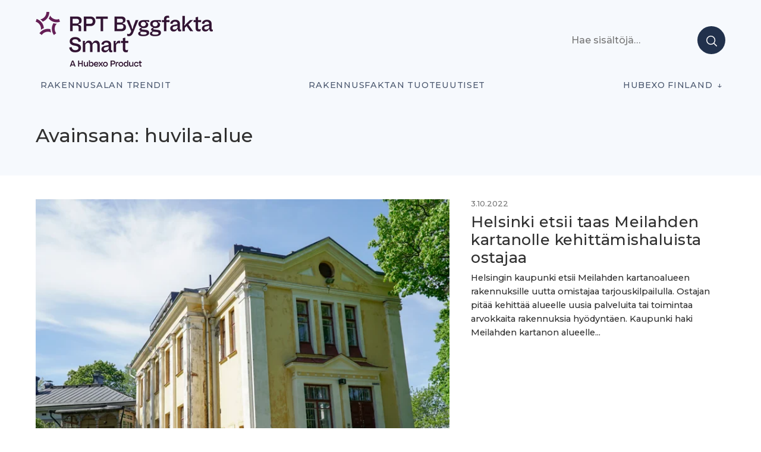

--- FILE ---
content_type: text/html; charset=UTF-8
request_url: https://projektiuutiset.fi/avainsana/huvila-alue/
body_size: 14725
content:
<!DOCTYPE html>
<html lang="en-US" itemscope itemtype="http://schema.org/Blog">

<head class="head">
<meta charset="UTF-8" />
<meta name='robots' content='index, follow, max-image-preview:large, max-snippet:-1, max-video-preview:-1' />
	<style>img:is([sizes="auto" i], [sizes^="auto," i]) { contain-intrinsic-size: 3000px 1500px }</style>
	<meta name="viewport" content="width=device-width, initial-scale=1" />
<meta name="generator" content="DK_Median 1.1.1" />

	<!-- This site is optimized with the Yoast SEO plugin v26.2 - https://yoast.com/wordpress/plugins/seo/ -->
	<title>huvila-alue &#8211; Rakennusalan trendit</title>
	<link rel="canonical" href="https://projektiuutiset.fi/avainsana/huvila-alue/" />
	<meta property="og:locale" content="en_US" />
	<meta property="og:type" content="article" />
	<meta property="og:title" content="huvila-alue &#8211; Rakennusalan trendit" />
	<meta property="og:url" content="https://projektiuutiset.fi/avainsana/huvila-alue/" />
	<meta property="og:site_name" content="Rakennusalan trendit" />
	<meta name="twitter:card" content="summary_large_image" />
	<script type="application/ld+json" class="yoast-schema-graph">{"@context":"https://schema.org","@graph":[{"@type":"CollectionPage","@id":"https://projektiuutiset.fi/avainsana/huvila-alue/","url":"https://projektiuutiset.fi/avainsana/huvila-alue/","name":"huvila-alue &#8211; Rakennusalan trendit","isPartOf":{"@id":"https://projektiuutiset.fi/#website"},"primaryImageOfPage":{"@id":"https://projektiuutiset.fi/avainsana/huvila-alue/#primaryimage"},"image":{"@id":"https://projektiuutiset.fi/avainsana/huvila-alue/#primaryimage"},"thumbnailUrl":"https://projektiuutiset.fi/wp-content/uploads/2022/10/meilahden-kartano_111-e1664805557943.png","breadcrumb":{"@id":"https://projektiuutiset.fi/avainsana/huvila-alue/#breadcrumb"},"inLanguage":"en-US"},{"@type":"ImageObject","inLanguage":"en-US","@id":"https://projektiuutiset.fi/avainsana/huvila-alue/#primaryimage","url":"https://projektiuutiset.fi/wp-content/uploads/2022/10/meilahden-kartano_111-e1664805557943.png","contentUrl":"https://projektiuutiset.fi/wp-content/uploads/2022/10/meilahden-kartano_111-e1664805557943.png","width":658,"height":554},{"@type":"BreadcrumbList","@id":"https://projektiuutiset.fi/avainsana/huvila-alue/#breadcrumb","itemListElement":[{"@type":"ListItem","position":1,"name":"Home","item":"https://projektiuutiset.fi/"},{"@type":"ListItem","position":2,"name":"huvila-alue"}]},{"@type":"WebSite","@id":"https://projektiuutiset.fi/#website","url":"https://projektiuutiset.fi/","name":"Rakennusalan trendit","description":"Rakennusalan mediasivusto asiantuntijoille","publisher":{"@id":"https://projektiuutiset.fi/#organization"},"potentialAction":[{"@type":"SearchAction","target":{"@type":"EntryPoint","urlTemplate":"https://projektiuutiset.fi/?s={search_term_string}"},"query-input":{"@type":"PropertyValueSpecification","valueRequired":true,"valueName":"search_term_string"}}],"inLanguage":"en-US"},{"@type":"Organization","@id":"https://projektiuutiset.fi/#organization","name":"Projektiuutiset","url":"https://projektiuutiset.fi/","logo":{"@type":"ImageObject","inLanguage":"en-US","@id":"https://projektiuutiset.fi/#/schema/logo/image/","url":"https://projektiuutiset.fi/wp-content/uploads/2025/12/300_HX_Product-Brand_Master_RPT-ByggfaktaSmart_Tagline.png","contentUrl":"https://projektiuutiset.fi/wp-content/uploads/2025/12/300_HX_Product-Brand_Master_RPT-ByggfaktaSmart_Tagline.png","width":300,"height":95,"caption":"Projektiuutiset"},"image":{"@id":"https://projektiuutiset.fi/#/schema/logo/image/"},"sameAs":["https://www.instagram.com/rptbyggfakta/","https://www.linkedin.com/showcase/projektiuutiset/","https://www.youtube.com/channel/UCVjCQxG72gzK-w7ddfJoKIQ"]}]}</script>
	<!-- / Yoast SEO plugin. -->


<link rel='dns-prefetch' href='//js.hs-scripts.com' />
<link rel='dns-prefetch' href='//a.omappapi.com' />
<link rel='dns-prefetch' href='//fonts.googleapis.com' />
<link rel="alternate" type="application/rss+xml" title="Rakennusalan trendit  &raquo; Feed" href="https://projektiuutiset.fi/feed/" />
		<!-- This site uses the Google Analytics by MonsterInsights plugin v9.10.0 - Using Analytics tracking - https://www.monsterinsights.com/ -->
							<script src="//www.googletagmanager.com/gtag/js?id=G-CC6S42PB8H"  data-cfasync="false" data-wpfc-render="false" type="text/javascript" async></script>
			<script data-cfasync="false" data-wpfc-render="false" type="text/javascript">
				var mi_version = '9.10.0';
				var mi_track_user = true;
				var mi_no_track_reason = '';
								var MonsterInsightsDefaultLocations = {"page_location":"https:\/\/projektiuutiset.fi\/avainsana\/huvila-alue\/"};
								if ( typeof MonsterInsightsPrivacyGuardFilter === 'function' ) {
					var MonsterInsightsLocations = (typeof MonsterInsightsExcludeQuery === 'object') ? MonsterInsightsPrivacyGuardFilter( MonsterInsightsExcludeQuery ) : MonsterInsightsPrivacyGuardFilter( MonsterInsightsDefaultLocations );
				} else {
					var MonsterInsightsLocations = (typeof MonsterInsightsExcludeQuery === 'object') ? MonsterInsightsExcludeQuery : MonsterInsightsDefaultLocations;
				}

								var disableStrs = [
										'ga-disable-G-CC6S42PB8H',
									];

				/* Function to detect opted out users */
				function __gtagTrackerIsOptedOut() {
					for (var index = 0; index < disableStrs.length; index++) {
						if (document.cookie.indexOf(disableStrs[index] + '=true') > -1) {
							return true;
						}
					}

					return false;
				}

				/* Disable tracking if the opt-out cookie exists. */
				if (__gtagTrackerIsOptedOut()) {
					for (var index = 0; index < disableStrs.length; index++) {
						window[disableStrs[index]] = true;
					}
				}

				/* Opt-out function */
				function __gtagTrackerOptout() {
					for (var index = 0; index < disableStrs.length; index++) {
						document.cookie = disableStrs[index] + '=true; expires=Thu, 31 Dec 2099 23:59:59 UTC; path=/';
						window[disableStrs[index]] = true;
					}
				}

				if ('undefined' === typeof gaOptout) {
					function gaOptout() {
						__gtagTrackerOptout();
					}
				}
								window.dataLayer = window.dataLayer || [];

				window.MonsterInsightsDualTracker = {
					helpers: {},
					trackers: {},
				};
				if (mi_track_user) {
					function __gtagDataLayer() {
						dataLayer.push(arguments);
					}

					function __gtagTracker(type, name, parameters) {
						if (!parameters) {
							parameters = {};
						}

						if (parameters.send_to) {
							__gtagDataLayer.apply(null, arguments);
							return;
						}

						if (type === 'event') {
														parameters.send_to = monsterinsights_frontend.v4_id;
							var hookName = name;
							if (typeof parameters['event_category'] !== 'undefined') {
								hookName = parameters['event_category'] + ':' + name;
							}

							if (typeof MonsterInsightsDualTracker.trackers[hookName] !== 'undefined') {
								MonsterInsightsDualTracker.trackers[hookName](parameters);
							} else {
								__gtagDataLayer('event', name, parameters);
							}
							
						} else {
							__gtagDataLayer.apply(null, arguments);
						}
					}

					__gtagTracker('js', new Date());
					__gtagTracker('set', {
						'developer_id.dZGIzZG': true,
											});
					if ( MonsterInsightsLocations.page_location ) {
						__gtagTracker('set', MonsterInsightsLocations);
					}
										__gtagTracker('config', 'G-CC6S42PB8H', {"forceSSL":"true"} );
										window.gtag = __gtagTracker;										(function () {
						/* https://developers.google.com/analytics/devguides/collection/analyticsjs/ */
						/* ga and __gaTracker compatibility shim. */
						var noopfn = function () {
							return null;
						};
						var newtracker = function () {
							return new Tracker();
						};
						var Tracker = function () {
							return null;
						};
						var p = Tracker.prototype;
						p.get = noopfn;
						p.set = noopfn;
						p.send = function () {
							var args = Array.prototype.slice.call(arguments);
							args.unshift('send');
							__gaTracker.apply(null, args);
						};
						var __gaTracker = function () {
							var len = arguments.length;
							if (len === 0) {
								return;
							}
							var f = arguments[len - 1];
							if (typeof f !== 'object' || f === null || typeof f.hitCallback !== 'function') {
								if ('send' === arguments[0]) {
									var hitConverted, hitObject = false, action;
									if ('event' === arguments[1]) {
										if ('undefined' !== typeof arguments[3]) {
											hitObject = {
												'eventAction': arguments[3],
												'eventCategory': arguments[2],
												'eventLabel': arguments[4],
												'value': arguments[5] ? arguments[5] : 1,
											}
										}
									}
									if ('pageview' === arguments[1]) {
										if ('undefined' !== typeof arguments[2]) {
											hitObject = {
												'eventAction': 'page_view',
												'page_path': arguments[2],
											}
										}
									}
									if (typeof arguments[2] === 'object') {
										hitObject = arguments[2];
									}
									if (typeof arguments[5] === 'object') {
										Object.assign(hitObject, arguments[5]);
									}
									if ('undefined' !== typeof arguments[1].hitType) {
										hitObject = arguments[1];
										if ('pageview' === hitObject.hitType) {
											hitObject.eventAction = 'page_view';
										}
									}
									if (hitObject) {
										action = 'timing' === arguments[1].hitType ? 'timing_complete' : hitObject.eventAction;
										hitConverted = mapArgs(hitObject);
										__gtagTracker('event', action, hitConverted);
									}
								}
								return;
							}

							function mapArgs(args) {
								var arg, hit = {};
								var gaMap = {
									'eventCategory': 'event_category',
									'eventAction': 'event_action',
									'eventLabel': 'event_label',
									'eventValue': 'event_value',
									'nonInteraction': 'non_interaction',
									'timingCategory': 'event_category',
									'timingVar': 'name',
									'timingValue': 'value',
									'timingLabel': 'event_label',
									'page': 'page_path',
									'location': 'page_location',
									'title': 'page_title',
									'referrer' : 'page_referrer',
								};
								for (arg in args) {
																		if (!(!args.hasOwnProperty(arg) || !gaMap.hasOwnProperty(arg))) {
										hit[gaMap[arg]] = args[arg];
									} else {
										hit[arg] = args[arg];
									}
								}
								return hit;
							}

							try {
								f.hitCallback();
							} catch (ex) {
							}
						};
						__gaTracker.create = newtracker;
						__gaTracker.getByName = newtracker;
						__gaTracker.getAll = function () {
							return [];
						};
						__gaTracker.remove = noopfn;
						__gaTracker.loaded = true;
						window['__gaTracker'] = __gaTracker;
					})();
									} else {
										console.log("");
					(function () {
						function __gtagTracker() {
							return null;
						}

						window['__gtagTracker'] = __gtagTracker;
						window['gtag'] = __gtagTracker;
					})();
									}
			</script>
							<!-- / Google Analytics by MonsterInsights -->
		<!-- projektiuutiset.fi is managing ads with Advanced Ads 2.0.16 – https://wpadvancedads.com/ --><script id="proje-ready">
			window.advanced_ads_ready=function(e,a){a=a||"complete";var d=function(e){return"interactive"===a?"loading"!==e:"complete"===e};d(document.readyState)?e():document.addEventListener("readystatechange",(function(a){d(a.target.readyState)&&e()}),{once:"interactive"===a})},window.advanced_ads_ready_queue=window.advanced_ads_ready_queue||[];		</script>
		<link rel='stylesheet' id='wp-block-library-css' href='https://projektiuutiset.fi/wp-includes/css/dist/block-library/style.min.css?ver=6.8.3' type='text/css' media='all' />
<style id='classic-theme-styles-inline-css' type='text/css'>
/*! This file is auto-generated */
.wp-block-button__link{color:#fff;background-color:#32373c;border-radius:9999px;box-shadow:none;text-decoration:none;padding:calc(.667em + 2px) calc(1.333em + 2px);font-size:1.125em}.wp-block-file__button{background:#32373c;color:#fff;text-decoration:none}
</style>
<style id='feedzy-rss-feeds-loop-style-inline-css' type='text/css'>
.wp-block-feedzy-rss-feeds-loop{display:grid;gap:24px;grid-template-columns:repeat(1,1fr)}@media(min-width:782px){.wp-block-feedzy-rss-feeds-loop.feedzy-loop-columns-2,.wp-block-feedzy-rss-feeds-loop.feedzy-loop-columns-3,.wp-block-feedzy-rss-feeds-loop.feedzy-loop-columns-4,.wp-block-feedzy-rss-feeds-loop.feedzy-loop-columns-5{grid-template-columns:repeat(2,1fr)}}@media(min-width:960px){.wp-block-feedzy-rss-feeds-loop.feedzy-loop-columns-2{grid-template-columns:repeat(2,1fr)}.wp-block-feedzy-rss-feeds-loop.feedzy-loop-columns-3{grid-template-columns:repeat(3,1fr)}.wp-block-feedzy-rss-feeds-loop.feedzy-loop-columns-4{grid-template-columns:repeat(4,1fr)}.wp-block-feedzy-rss-feeds-loop.feedzy-loop-columns-5{grid-template-columns:repeat(5,1fr)}}.wp-block-feedzy-rss-feeds-loop .wp-block-image.is-style-rounded img{border-radius:9999px}.wp-block-feedzy-rss-feeds-loop .wp-block-image:has(:is(img:not([src]),img[src=""])){display:none}

</style>
<link rel='stylesheet' id='custom-block-style-css' href='https://projektiuutiset.fi/wp-content/themes/projektiuutiset/blocks.css?ver=1763321766' type='text/css' media='all' />
<style id='global-styles-inline-css' type='text/css'>
:root{--wp--preset--aspect-ratio--square: 1;--wp--preset--aspect-ratio--4-3: 4/3;--wp--preset--aspect-ratio--3-4: 3/4;--wp--preset--aspect-ratio--3-2: 3/2;--wp--preset--aspect-ratio--2-3: 2/3;--wp--preset--aspect-ratio--16-9: 16/9;--wp--preset--aspect-ratio--9-16: 9/16;--wp--preset--color--black: #000000;--wp--preset--color--cyan-bluish-gray: #abb8c3;--wp--preset--color--white: #ffffff;--wp--preset--color--pale-pink: #f78da7;--wp--preset--color--vivid-red: #cf2e2e;--wp--preset--color--luminous-vivid-orange: #ff6900;--wp--preset--color--luminous-vivid-amber: #fcb900;--wp--preset--color--light-green-cyan: #7bdcb5;--wp--preset--color--vivid-green-cyan: #00d084;--wp--preset--color--pale-cyan-blue: #8ed1fc;--wp--preset--color--vivid-cyan-blue: #0693e3;--wp--preset--color--vivid-purple: #9b51e0;--wp--preset--color--black-gray: #16161D;--wp--preset--color--meta-gray: #757575;--wp--preset--color--super-light-green-cyan: #E8F4F5;--wp--preset--color--nice-green-cyan: #58BE7D;--wp--preset--gradient--vivid-cyan-blue-to-vivid-purple: linear-gradient(135deg,rgba(6,147,227,1) 0%,rgb(155,81,224) 100%);--wp--preset--gradient--light-green-cyan-to-vivid-green-cyan: linear-gradient(135deg,rgb(122,220,180) 0%,rgb(0,208,130) 100%);--wp--preset--gradient--luminous-vivid-amber-to-luminous-vivid-orange: linear-gradient(135deg,rgba(252,185,0,1) 0%,rgba(255,105,0,1) 100%);--wp--preset--gradient--luminous-vivid-orange-to-vivid-red: linear-gradient(135deg,rgba(255,105,0,1) 0%,rgb(207,46,46) 100%);--wp--preset--gradient--very-light-gray-to-cyan-bluish-gray: linear-gradient(135deg,rgb(238,238,238) 0%,rgb(169,184,195) 100%);--wp--preset--gradient--cool-to-warm-spectrum: linear-gradient(135deg,rgb(74,234,220) 0%,rgb(151,120,209) 20%,rgb(207,42,186) 40%,rgb(238,44,130) 60%,rgb(251,105,98) 80%,rgb(254,248,76) 100%);--wp--preset--gradient--blush-light-purple: linear-gradient(135deg,rgb(255,206,236) 0%,rgb(152,150,240) 100%);--wp--preset--gradient--blush-bordeaux: linear-gradient(135deg,rgb(254,205,165) 0%,rgb(254,45,45) 50%,rgb(107,0,62) 100%);--wp--preset--gradient--luminous-dusk: linear-gradient(135deg,rgb(255,203,112) 0%,rgb(199,81,192) 50%,rgb(65,88,208) 100%);--wp--preset--gradient--pale-ocean: linear-gradient(135deg,rgb(255,245,203) 0%,rgb(182,227,212) 50%,rgb(51,167,181) 100%);--wp--preset--gradient--electric-grass: linear-gradient(135deg,rgb(202,248,128) 0%,rgb(113,206,126) 100%);--wp--preset--gradient--midnight: linear-gradient(135deg,rgb(2,3,129) 0%,rgb(40,116,252) 100%);--wp--preset--font-size--small: 13px;--wp--preset--font-size--medium: 20px;--wp--preset--font-size--large: 36px;--wp--preset--font-size--x-large: 42px;--wp--preset--spacing--20: 0.44rem;--wp--preset--spacing--30: 0.67rem;--wp--preset--spacing--40: 1rem;--wp--preset--spacing--50: 1.5rem;--wp--preset--spacing--60: 2.25rem;--wp--preset--spacing--70: 3.38rem;--wp--preset--spacing--80: 5.06rem;--wp--preset--shadow--natural: 6px 6px 9px rgba(0, 0, 0, 0.2);--wp--preset--shadow--deep: 12px 12px 50px rgba(0, 0, 0, 0.4);--wp--preset--shadow--sharp: 6px 6px 0px rgba(0, 0, 0, 0.2);--wp--preset--shadow--outlined: 6px 6px 0px -3px rgba(255, 255, 255, 1), 6px 6px rgba(0, 0, 0, 1);--wp--preset--shadow--crisp: 6px 6px 0px rgba(0, 0, 0, 1);}:where(.is-layout-flex){gap: 0.5em;}:where(.is-layout-grid){gap: 0.5em;}body .is-layout-flex{display: flex;}.is-layout-flex{flex-wrap: wrap;align-items: center;}.is-layout-flex > :is(*, div){margin: 0;}body .is-layout-grid{display: grid;}.is-layout-grid > :is(*, div){margin: 0;}:where(.wp-block-columns.is-layout-flex){gap: 2em;}:where(.wp-block-columns.is-layout-grid){gap: 2em;}:where(.wp-block-post-template.is-layout-flex){gap: 1.25em;}:where(.wp-block-post-template.is-layout-grid){gap: 1.25em;}.has-black-color{color: var(--wp--preset--color--black) !important;}.has-cyan-bluish-gray-color{color: var(--wp--preset--color--cyan-bluish-gray) !important;}.has-white-color{color: var(--wp--preset--color--white) !important;}.has-pale-pink-color{color: var(--wp--preset--color--pale-pink) !important;}.has-vivid-red-color{color: var(--wp--preset--color--vivid-red) !important;}.has-luminous-vivid-orange-color{color: var(--wp--preset--color--luminous-vivid-orange) !important;}.has-luminous-vivid-amber-color{color: var(--wp--preset--color--luminous-vivid-amber) !important;}.has-light-green-cyan-color{color: var(--wp--preset--color--light-green-cyan) !important;}.has-vivid-green-cyan-color{color: var(--wp--preset--color--vivid-green-cyan) !important;}.has-pale-cyan-blue-color{color: var(--wp--preset--color--pale-cyan-blue) !important;}.has-vivid-cyan-blue-color{color: var(--wp--preset--color--vivid-cyan-blue) !important;}.has-vivid-purple-color{color: var(--wp--preset--color--vivid-purple) !important;}.has-black-background-color{background-color: var(--wp--preset--color--black) !important;}.has-cyan-bluish-gray-background-color{background-color: var(--wp--preset--color--cyan-bluish-gray) !important;}.has-white-background-color{background-color: var(--wp--preset--color--white) !important;}.has-pale-pink-background-color{background-color: var(--wp--preset--color--pale-pink) !important;}.has-vivid-red-background-color{background-color: var(--wp--preset--color--vivid-red) !important;}.has-luminous-vivid-orange-background-color{background-color: var(--wp--preset--color--luminous-vivid-orange) !important;}.has-luminous-vivid-amber-background-color{background-color: var(--wp--preset--color--luminous-vivid-amber) !important;}.has-light-green-cyan-background-color{background-color: var(--wp--preset--color--light-green-cyan) !important;}.has-vivid-green-cyan-background-color{background-color: var(--wp--preset--color--vivid-green-cyan) !important;}.has-pale-cyan-blue-background-color{background-color: var(--wp--preset--color--pale-cyan-blue) !important;}.has-vivid-cyan-blue-background-color{background-color: var(--wp--preset--color--vivid-cyan-blue) !important;}.has-vivid-purple-background-color{background-color: var(--wp--preset--color--vivid-purple) !important;}.has-black-border-color{border-color: var(--wp--preset--color--black) !important;}.has-cyan-bluish-gray-border-color{border-color: var(--wp--preset--color--cyan-bluish-gray) !important;}.has-white-border-color{border-color: var(--wp--preset--color--white) !important;}.has-pale-pink-border-color{border-color: var(--wp--preset--color--pale-pink) !important;}.has-vivid-red-border-color{border-color: var(--wp--preset--color--vivid-red) !important;}.has-luminous-vivid-orange-border-color{border-color: var(--wp--preset--color--luminous-vivid-orange) !important;}.has-luminous-vivid-amber-border-color{border-color: var(--wp--preset--color--luminous-vivid-amber) !important;}.has-light-green-cyan-border-color{border-color: var(--wp--preset--color--light-green-cyan) !important;}.has-vivid-green-cyan-border-color{border-color: var(--wp--preset--color--vivid-green-cyan) !important;}.has-pale-cyan-blue-border-color{border-color: var(--wp--preset--color--pale-cyan-blue) !important;}.has-vivid-cyan-blue-border-color{border-color: var(--wp--preset--color--vivid-cyan-blue) !important;}.has-vivid-purple-border-color{border-color: var(--wp--preset--color--vivid-purple) !important;}.has-vivid-cyan-blue-to-vivid-purple-gradient-background{background: var(--wp--preset--gradient--vivid-cyan-blue-to-vivid-purple) !important;}.has-light-green-cyan-to-vivid-green-cyan-gradient-background{background: var(--wp--preset--gradient--light-green-cyan-to-vivid-green-cyan) !important;}.has-luminous-vivid-amber-to-luminous-vivid-orange-gradient-background{background: var(--wp--preset--gradient--luminous-vivid-amber-to-luminous-vivid-orange) !important;}.has-luminous-vivid-orange-to-vivid-red-gradient-background{background: var(--wp--preset--gradient--luminous-vivid-orange-to-vivid-red) !important;}.has-very-light-gray-to-cyan-bluish-gray-gradient-background{background: var(--wp--preset--gradient--very-light-gray-to-cyan-bluish-gray) !important;}.has-cool-to-warm-spectrum-gradient-background{background: var(--wp--preset--gradient--cool-to-warm-spectrum) !important;}.has-blush-light-purple-gradient-background{background: var(--wp--preset--gradient--blush-light-purple) !important;}.has-blush-bordeaux-gradient-background{background: var(--wp--preset--gradient--blush-bordeaux) !important;}.has-luminous-dusk-gradient-background{background: var(--wp--preset--gradient--luminous-dusk) !important;}.has-pale-ocean-gradient-background{background: var(--wp--preset--gradient--pale-ocean) !important;}.has-electric-grass-gradient-background{background: var(--wp--preset--gradient--electric-grass) !important;}.has-midnight-gradient-background{background: var(--wp--preset--gradient--midnight) !important;}.has-small-font-size{font-size: var(--wp--preset--font-size--small) !important;}.has-medium-font-size{font-size: var(--wp--preset--font-size--medium) !important;}.has-large-font-size{font-size: var(--wp--preset--font-size--large) !important;}.has-x-large-font-size{font-size: var(--wp--preset--font-size--x-large) !important;}
:where(.wp-block-post-template.is-layout-flex){gap: 1.25em;}:where(.wp-block-post-template.is-layout-grid){gap: 1.25em;}
:where(.wp-block-columns.is-layout-flex){gap: 2em;}:where(.wp-block-columns.is-layout-grid){gap: 2em;}
:root :where(.wp-block-pullquote){font-size: 1.5em;line-height: 1.6;}
</style>
<link rel='stylesheet' id='projektiuutiset-css' href='https://projektiuutiset.fi/wp-content/plugins/rpt-ai/style.css?ver=6.8.3' type='text/css' media='all' />
<link rel='stylesheet' id='dk_median-google-fonts-css' href='//fonts.googleapis.com/css?family=Montserrat:500|Montserrat:300|Montserrat:300,700&#038;subset&#038;display=swap' type='text/css' media='all' />
<link rel='stylesheet' id='hybrid-parent-css' href='https://projektiuutiset.fi/wp-content/themes/dk-median/style.css?ver=6.8.3' type='text/css' media='all' />
<link rel='stylesheet' id='editor-css' href='https://projektiuutiset.fi/wp-content/themes/dk-median/editor.css?ver=6.8.3' type='text/css' media='all' />
<style id='block-visibility-screen-size-styles-inline-css' type='text/css'>
/* Large screens (desktops, 992px and up) */
@media ( min-width: 992px ) {
	.block-visibility-hide-large-screen {
		display: none !important;
	}
}

/* Medium screens (tablets, between 768px and 992px) */
@media ( min-width: 768px ) and ( max-width: 991.98px ) {
	.block-visibility-hide-medium-screen {
		display: none !important;
	}
}

/* Small screens (mobile devices, less than 768px) */
@media ( max-width: 767.98px ) {
	.block-visibility-hide-small-screen {
		display: none !important;
	}
}
</style>
<link rel='stylesheet' id='pu-style-css' href='https://projektiuutiset.fi/wp-content/themes/projektiuutiset/style.css?ver=1763321768' type='text/css' media='all' />
<script type="text/javascript" async src="https://projektiuutiset.fi/wp-content/plugins/burst-statistics/helpers/timeme/timeme.min.js?ver=1763319867" id="burst-timeme-js"></script>
<script type="text/javascript" id="burst-js-extra">
/* <![CDATA[ */
var burst = {"tracking":{"isInitialHit":true,"lastUpdateTimestamp":0,"beacon_url":"https:\/\/projektiuutiset.fi\/wp-content\/plugins\/burst-statistics\/endpoint.php","ajaxUrl":"https:\/\/projektiuutiset.fi\/wp-admin\/admin-ajax.php"},"options":{"cookieless":0,"pageUrl":"https:\/\/projektiuutiset.fi\/helsinki-etsii-taas-meilahden-kartanolle-kehittamishaluista-ostajaa\/","beacon_enabled":1,"do_not_track":0,"enable_turbo_mode":0,"track_url_change":0,"cookie_retention_days":30,"debug":0},"goals":{"completed":[],"scriptUrl":"https:\/\/projektiuutiset.fi\/wp-content\/plugins\/burst-statistics\/\/assets\/js\/build\/burst-goals.js?v=1763319912","active":[]},"cache":{"uid":null,"fingerprint":null,"isUserAgent":null,"isDoNotTrack":null,"useCookies":null}};
/* ]]> */
</script>
<script type="text/javascript" async src="https://projektiuutiset.fi/wp-content/plugins/burst-statistics/assets/js/build/burst.min.js?ver=1763319912" id="burst-js"></script>
<script type="text/javascript" src="https://projektiuutiset.fi/wp-includes/js/jquery/jquery.min.js?ver=3.7.1" id="jquery-core-js"></script>
<script type="text/javascript" src="https://projektiuutiset.fi/wp-includes/js/jquery/jquery-migrate.min.js?ver=3.4.1" id="jquery-migrate-js"></script>
<script type="text/javascript" src="https://projektiuutiset.fi/wp-content/plugins/google-analytics-premium/assets/js/frontend-gtag.min.js?ver=9.10.0" id="monsterinsights-frontend-script-js" async="async" data-wp-strategy="async"></script>
<script data-cfasync="false" data-wpfc-render="false" type="text/javascript" id='monsterinsights-frontend-script-js-extra'>/* <![CDATA[ */
var monsterinsights_frontend = {"js_events_tracking":"true","download_extensions":"doc,pdf,ppt,zip,xls,docx,pptx,xlsx","inbound_paths":"[]","home_url":"https:\/\/projektiuutiset.fi","hash_tracking":"false","v4_id":"G-CC6S42PB8H"};/* ]]> */
</script>
<script type="text/javascript" id="advanced-ads-advanced-js-js-extra">
/* <![CDATA[ */
var advads_options = {"blog_id":"1","privacy":{"enabled":false,"state":"not_needed"}};
/* ]]> */
</script>
<script type="text/javascript" src="https://projektiuutiset.fi/wp-content/plugins/advanced-ads/public/assets/js/advanced.min.js?ver=2.0.16" id="advanced-ads-advanced-js-js"></script>
<link rel="https://api.w.org/" href="https://projektiuutiset.fi/wp-json/" /><link rel="alternate" title="JSON" type="application/json" href="https://projektiuutiset.fi/wp-json/wp/v2/tags/28663" /><link rel="EditURI" type="application/rsd+xml" title="RSD" href="https://projektiuutiset.fi/xmlrpc.php?rsd" />
<style type="text/css">
.feedzy-rss-link-icon:after {
	content: url("https://projektiuutiset.fi/wp-content/plugins/feedzy-rss-feeds/img/external-link.png");
	margin-left: 3px;
}
</style>
					<!-- DO NOT COPY THIS SNIPPET! Start of Page Analytics Tracking for HubSpot WordPress plugin v11.3.37-->
			<script class="hsq-set-content-id" data-content-id="listing-page">
				var _hsq = _hsq || [];
				_hsq.push(["setContentType", "listing-page"]);
			</script>
			<!-- DO NOT COPY THIS SNIPPET! End of Page Analytics Tracking for HubSpot WordPress plugin -->
			<script>document.createElement( "picture" );if(!window.HTMLPictureElement && document.addEventListener) {window.addEventListener("DOMContentLoaded", function() {var s = document.createElement("script");s.src = "https://projektiuutiset.fi/wp-content/plugins/webp-express/js/picturefill.min.js";document.body.appendChild(s);});}</script><script>advads_items = { conditions: {}, display_callbacks: {}, display_effect_callbacks: {}, hide_callbacks: {}, backgrounds: {}, effect_durations: {}, close_functions: {}, showed: [] };</script><style type="text/css" id="proje-layer-custom-css"></style><!-- Google Tag Manager -->
<script>(function(w,d,s,l,i){w[l]=w[l]||[];w[l].push({'gtm.start':
new Date().getTime(),event:'gtm.js'});var f=d.getElementsByTagName(s)[0],
j=d.createElement(s),dl=l!='dataLayer'?'&l='+l:'';j.async=true;j.src=
'https://www.googletagmanager.com/gtm.js?id='+i+dl;f.parentNode.insertBefore(j,f);
})(window,document,'script','dataLayer','GTM-N7FXDHX');</script>
<!-- End Google Tag Manager -->

<style type="text/css"></style>
		<script type="text/javascript">
			var advadsCfpQueue = [];
			var advadsCfpAd = function( adID ) {
				if ( 'undefined' === typeof advadsProCfp ) {
					advadsCfpQueue.push( adID )
				} else {
					advadsProCfp.addElement( adID )
				}
			}
		</script>
					<style>
				.e-con.e-parent:nth-of-type(n+4):not(.e-lazyloaded):not(.e-no-lazyload),
				.e-con.e-parent:nth-of-type(n+4):not(.e-lazyloaded):not(.e-no-lazyload) * {
					background-image: none !important;
				}
				@media screen and (max-height: 1024px) {
					.e-con.e-parent:nth-of-type(n+3):not(.e-lazyloaded):not(.e-no-lazyload),
					.e-con.e-parent:nth-of-type(n+3):not(.e-lazyloaded):not(.e-no-lazyload) * {
						background-image: none !important;
					}
				}
				@media screen and (max-height: 640px) {
					.e-con.e-parent:nth-of-type(n+2):not(.e-lazyloaded):not(.e-no-lazyload),
					.e-con.e-parent:nth-of-type(n+2):not(.e-lazyloaded):not(.e-no-lazyload) * {
						background-image: none !important;
					}
				}
			</style>
			<style type="text/css" id="custom-background-css">body.custom-background { background: #ffffff; }</style>
<style>
.synved-social-resolution-single {
display: inline-block;
}
.synved-social-resolution-normal {
display: inline-block;
}
.synved-social-resolution-hidef {
display: none;
}

@media only screen and (min--moz-device-pixel-ratio: 2),
only screen and (-o-min-device-pixel-ratio: 2/1),
only screen and (-webkit-min-device-pixel-ratio: 2),
only screen and (min-device-pixel-ratio: 2),
only screen and (min-resolution: 2dppx),
only screen and (min-resolution: 192dpi) {
	.synved-social-resolution-normal {
	display: none;
	}
	.synved-social-resolution-hidef {
	display: inline-block;
	}
}
</style><link rel="icon" href="https://projektiuutiset.fi/wp-content/uploads/2020/05/cropped-PU_ikoni-01-002-32x32.png" sizes="32x32" />
<link rel="icon" href="https://projektiuutiset.fi/wp-content/uploads/2020/05/cropped-PU_ikoni-01-002-192x192.png" sizes="192x192" />
<link rel="apple-touch-icon" href="https://projektiuutiset.fi/wp-content/uploads/2020/05/cropped-PU_ikoni-01-002-180x180.png" />
<meta name="msapplication-TileImage" content="https://projektiuutiset.fi/wp-content/uploads/2020/05/cropped-PU_ikoni-01-002-270x270.png" />
		<style type="text/css" id="wp-custom-css">
			body .custom-logo {
    height: auto;
}		</style>
		</head>

<body class="wordpress ltr en en-us child-theme y2026 m01 d21 h01 wednesday logged-out custom-background wp-custom-logo plural archive taxonomy taxonomy-post_tag taxonomy-post_tag-huvila-alue post_tag-template-default elementor-default elementor-kit-22267 aa-prefix-proje-" dir="ltr" data-burst_id="28663" data-burst_type="tag">
	
	
	<div id="container">
                <a class="skip-link screen-reader-text" href="#main">
                        Siirry sisältöön                </a>
		<header id="header">
			<div class="wrapper">
				

							<a href="https://projektiuutiset.fi/" class="custom-logo-link" rel="home"><picture><source srcset="https://projektiuutiset.fi/wp-content/uploads/2025/12/300_HX_Product-Brand_Master_RPT-ByggfaktaSmart_Tagline.png.webp" type="image/webp"><img width="300" height="95" src="https://projektiuutiset.fi/wp-content/uploads/2025/12/300_HX_Product-Brand_Master_RPT-ByggfaktaSmart_Tagline.png" class="custom-logo webpexpress-processed" alt="Rakennusalan trendit " decoding="async"></picture></a>
						
			<!-- Search __-->
			<div id="extras">
				<form role="search" method="get" class="search-form" action="https://projektiuutiset.fi/">
        <label>
                <span class="screen-reader-text">Hae sisältöjä</span>
                <input type="search" autocomplete="off" class="search-field" placeholder="Hae sisältöjä…" value="" name="s" />
        </label>
        <input type="submit" class="search-submit" value="Search" />
</form>
    				
				                                <button aria-controls="primary-menu" aria-expanded="false" id="menu-toggle" title="Valikko"><span></span><span></span><span></span></a> 
			</div>
			
			</div><!-- .wrapper -->
			
					</header><!-- #header -->
		
		
	<nav class="menu menu-primary" id="primary-menu">

		<div class="wrapper">
									
									<div class="wrap">
										<ul id="menu-primary-items" class="menu-items"><li class=' menu-item menu-item-type-post_type menu-item-object-page menu-item-home'><a href="https://projektiuutiset.fi/">Rakennusalan trendit</a></li>
<li class=' menu-item menu-item-type-custom menu-item-object-custom'><a href="https://www.rakennusfakta.fi/#news">Rakennusfaktan tuoteuutiset</a></li>
<li class=' menu-item menu-item-type-post_type menu-item-object-page menu-item-has-children'><a href="https://projektiuutiset.fi/yritys/">Hubexo Finland</a><button type="button" class="sub-menu-toggle" aria-expanded="false" aria-controls="sub-menu-3453" title="Näytä ala-valikko"><span></span><span></span></button><ul id="sub-menu-3453" class="sub-menu"><li class=' menu-item menu-item-type-taxonomy menu-item-object-category'><a href="https://projektiuutiset.fi/kategoria/nakoislehdet/">Projektiuutiset näköislehdet</a></li>
<li class=' menu-item menu-item-type-post_type menu-item-object-page'><a href="https://projektiuutiset.fi/kiinteistoposti/">Kiinteistöposti näköislehdet</a></li>
</ul>
</li>
</ul>
									</div>
								  </div>
	</nav><!-- #menu-primary -->
	
		
                
                 
                
					<div class="archive-header">
	<div class="wrapper">
            <div>
		<h1 class="archive-title">
                    Avainsana: huvila-alue</h1>

		<div class="archive-description">
					</div><!-- .archive-description -->
            </div>
            
                        
	</div>
</div><!-- .archive-header -->		                

                
                    

                    
		<div id="main" class="main">
			<div class="wrapper">
                            	

		<main class="grid featured2">
	<article class="excerpt">
	
            <a href="https://projektiuutiset.fi/helsinki-etsii-taas-meilahden-kartanolle-kehittamishaluista-ostajaa/" class="excerpt-image">
                                    <picture><source srcset="https://projektiuutiset.fi/wp-content/uploads/2022/10/meilahden-kartano_111-e1664805557943.png.webp 658w, https://projektiuutiset.fi/wp-content/uploads/2022/10/meilahden-kartano_111-e1664805557943-300x253.png.webp 300w" sizes="(max-width: 658px) 100vw, 658px" type="image/webp"><img fetchpriority="high" width="658" height="554" src="https://projektiuutiset.fi/wp-content/uploads/2022/10/meilahden-kartano_111-e1664805557943.png" class="attachment-large size-large wp-post-image webpexpress-processed" alt="" decoding="async" srcset="https://projektiuutiset.fi/wp-content/uploads/2022/10/meilahden-kartano_111-e1664805557943.png 658w, https://projektiuutiset.fi/wp-content/uploads/2022/10/meilahden-kartano_111-e1664805557943-300x253.png 300w" sizes="(max-width: 658px) 100vw, 658px"></picture>                            </a>
	
	
	<header class="entry-header">
		
                <div class="entry-meta">
                    <span class="entry-published">3.10.2022</span>
                </div>
		<h3 class="entry-title"><a href="https://projektiuutiset.fi/helsinki-etsii-taas-meilahden-kartanolle-kehittamishaluista-ostajaa/" rel="bookmark" itemprop="url">Helsinki etsii taas Meilahden kartanolle kehittämishaluista ostajaa</a></h3>		

		<div class="entry-summary">
			Helsingin kaupunki etsii Meilahden kartanoalueen rakennuksille uutta omistajaa tarjouskilpailulla. Ostajan pitää kehittää alueelle uusia palveluita tai toimintaa arvokkaita rakennuksia hyödyntäen. Kaupunki haki Meilahden kartanon alueelle...
		</div><!-- .entry-summary -->
			
	</header><!-- .entry-header -->
</article>		</main>
			
	
	
<div class="wrapper-with-sidebar">
		
			
	
	<aside class="sidebar sidebar-primary">
	<div>
			
					<section class="widget proje-widget"><div style="margin-top: 10px;margin-bottom: 10px;margin-left: auto;margin-right: auto;text-align: center;" id="proje-2675207144" data-proje-trackid="45457" data-proje-trackbid="1" class="proje-target"><a data-no-instant="1" href="https://projektiuutiset.fi/rakennusalan-trendit/" rel="noopener" class="a2t-link" aria-label="PU_sivubanneri"><picture><source srcset="https://projektiuutiset.fi/wp-content/uploads/2023/02/PU_sivubanneri-2.jpg.webp" type="image/webp"><img src="https://projektiuutiset.fi/wp-content/uploads/2023/02/PU_sivubanneri-2.jpg" alt="" width="400" height="350" style="display: inline-block;" class="webpexpress-processed"></picture></a></div><div style="margin-top: 10px;margin-bottom: 10px;margin-left: auto;margin-right: auto;text-align: center;" id="proje-394608620" data-proje-trackid="5147" data-proje-trackbid="1" class="proje-target"><a data-no-instant="1" href="https://www.rakennusfakta.fi/tilaa-uutiskirje/linkki.html?utm_source=PU&#038;utm_medium=banneri" rel="noopener" class="a2t-link" aria-label="1"><picture><source srcset="https://projektiuutiset.fi/wp-content/uploads/2016/10/1.png.webp" type="image/webp"><img loading="lazy" src="https://projektiuutiset.fi/wp-content/uploads/2016/10/1.png" alt="" width="400" height="350" style="display: inline-block;" class="webpexpress-processed"></picture></a></div><div style="margin-top: 10px;margin-bottom: 10px;margin-left: auto;margin-right: auto;text-align: center;" id="proje-3596094801" data-proje-trackid="44134" data-proje-trackbid="1" class="proje-target"><a data-no-instant="1" href="https://smart.rpt.fi/info/rakennusurakat_suomessa/" rel="noopener" class="a2t-link" aria-label="SEO banner 1"><picture><source srcset="https://projektiuutiset.fi/wp-content/uploads/2022/12/SEO-banner-1.png.webp" type="image/webp"><img loading="lazy" src="https://projektiuutiset.fi/wp-content/uploads/2022/12/SEO-banner-1.png" alt="" width="720" height="690" style="display: inline-block;" class="webpexpress-processed"></picture></a></div></section>			</div>
</aside><!-- .sidebar-primary -->
    

</div>


<section class="grid" id="pu-posts">
    </section>


			</div><!-- .wrapper -->
		</div><!-- #main -->

		<footer id="footer">

			<div class="wrapper">
				
                                                            <aside class="sidebar sidebar-footer-1">
                                    <section id="media_image-8" class="widget widget_media_image"><img loading="lazy" width="150" height="150" src="https://projektiuutiset.fi/wp-content/uploads/2025/12/RPT-Byggfakta-Smart_Tagline-WHT.svg" class="image wp-image-55021  attachment-thumbnail size-thumbnail" alt="" style="max-width: 100%; height: auto;" decoding="async" /></section><section id="text-22" class="widget widget_text">			<div class="textwidget"><p>Hubexo Finland Oy<br />
Ruukinkuja 3, 02330 Espoo<br />
<a href="mailto:asiakaspalvelu@rpt.fi">asiakaspalvelu@hubexo.com</a><br />
<a href="tel:+3589809911">09-809 911</a></p>
</div>
		</section>                                </aside>
                            

                            

                            

                                                            

			</div><!-- .wrapper -->
			
                                                    <div class="wrapper menu">
                                <nav class="menu menu-menu-footer">

                                    <ul id="menu-alavalikko" class="menu"><li id="menu-item-52229" class="menu-item menu-item-type-post_type menu-item-object-page menu-item-home menu-item-52229"><a href="https://projektiuutiset.fi/">Rakennusalan trendit</a></li>
<li id="menu-item-52228" class="menu-item menu-item-type-taxonomy menu-item-object-category menu-item-52228"><a href="https://projektiuutiset.fi/kategoria/uutiset/">Uutiset</a></li>
<li id="menu-item-53041" class="menu-item menu-item-type-taxonomy menu-item-object-category menu-item-53041"><a href="https://projektiuutiset.fi/kategoria/rakennusala/">Rakennusala</a></li>
<li id="menu-item-52375" class="menu-item menu-item-type-post_type menu-item-object-page menu-item-52375"><a href="https://projektiuutiset.fi/yritys/">Hubexo Finland</a></li>
</ul>
                                </nav>
                                
                            </div>
                                                
			<ul class="social-icons">
				
	



<li class="linkedin"><a href="https://www.linkedin.com/showcase/projektiuutiset/" target="_blank"><img src="https://projektiuutiset.fi/wp-content/themes/dk-median/images/social/linkedin.svg" alt="Linkedin icon" /></a></li>	




<li class="youtube"><a href="https://www.youtube.com/channel/UCVjCQxG72gzK-w7ddfJoKIQ" target="_blank"><img src="https://projektiuutiset.fi/wp-content/themes/dk-median/images/social/youtube.svg" alt="YouTube icon" /></a></li>

<li class="instagram"><a href="https://www.instagram.com/rptbyggfakta/" target="_blank"><img src="https://projektiuutiset.fi/wp-content/themes/dk-median/images/social/instagram.svg" alt="Instagram icon" /></a></li>			</ul>
			<p class="credit">
                                <small>[wt_cli_manage_consent]</small><br/>
				Copyright &copy; 2026				 
					 · Projektiuutiset | Hubexo Finland Oy							</p><!-- .credit -->
		</footer><!-- #footer -->

	</div><!-- #container -->

	<script type="speculationrules">
{"prefetch":[{"source":"document","where":{"and":[{"href_matches":"\/*"},{"not":{"href_matches":["\/wp-*.php","\/wp-admin\/*","\/wp-content\/uploads\/*","\/wp-content\/*","\/wp-content\/plugins\/*","\/wp-content\/themes\/projektiuutiset\/*","\/wp-content\/themes\/dk-median\/*","\/*\\?(.+)"]}},{"not":{"selector_matches":"a[rel~=\"nofollow\"]"}},{"not":{"selector_matches":".no-prefetch, .no-prefetch a"}}]},"eagerness":"conservative"}]}
</script>
<script>( window.advanced_ads_ready || jQuery( document ).ready ).call( null, function() {advads_items.close_functions[ 'proje-3300219675' ] = function() {advads.close( '#proje-3300219675' ); if ( can_remove_background ( 'proje-3300219675' ) ) { jQuery( ".advads-background" ).remove(); }; advads.set_cookie("timeout_placement_interstitiaali", 1, null); };jQuery( '#proje-3300219675' ).on( 'click', '.proje-close-button', function() { var close_function = advads_items.close_functions[ 'proje-3300219675' ];if ( typeof close_function === 'function' ) {close_function(); }});});</script>			<script>
				const lazyloadRunObserver = () => {
					const lazyloadBackgrounds = document.querySelectorAll( `.e-con.e-parent:not(.e-lazyloaded)` );
					const lazyloadBackgroundObserver = new IntersectionObserver( ( entries ) => {
						entries.forEach( ( entry ) => {
							if ( entry.isIntersecting ) {
								let lazyloadBackground = entry.target;
								if( lazyloadBackground ) {
									lazyloadBackground.classList.add( 'e-lazyloaded' );
								}
								lazyloadBackgroundObserver.unobserve( entry.target );
							}
						});
					}, { rootMargin: '200px 0px 200px 0px' } );
					lazyloadBackgrounds.forEach( ( lazyloadBackground ) => {
						lazyloadBackgroundObserver.observe( lazyloadBackground );
					} );
				};
				const events = [
					'DOMContentLoaded',
					'elementor/lazyload/observe',
				];
				events.forEach( ( event ) => {
					document.addEventListener( event, lazyloadRunObserver );
				} );
			</script>
			<!-- This site is converting visitors into subscribers and customers with OptinMonster - https://optinmonster.com :: Campaign Title: PU newsletter -->
<script>(function(d,u,ac){var s=d.createElement('script');s.type='text/javascript';s.src='https://a.omappapi.com/app/js/api.min.js';s.async=true;s.dataset.user=u;s.dataset.campaign=ac;d.getElementsByTagName('head')[0].appendChild(s);})(document,19235,'gweqytnhd2fumhu7bxeb');</script>
<!-- / OptinMonster --><script type="text/javascript">
		/* MonsterInsights Scroll Tracking */
		if ( typeof(jQuery) !== 'undefined' ) {
		jQuery( document ).ready(function(){
		function monsterinsights_scroll_tracking_load() {
		if ( ( typeof(__gaTracker) !== 'undefined' && __gaTracker && __gaTracker.hasOwnProperty( "loaded" ) && __gaTracker.loaded == true ) || ( typeof(__gtagTracker) !== 'undefined' && __gtagTracker ) ) {
		(function(factory) {
		factory(jQuery);
		}(function($) {

		/* Scroll Depth */
		"use strict";
		var defaults = {
		percentage: true
		};

		var $window = $(window),
		cache = [],
		scrollEventBound = false,
		lastPixelDepth = 0;

		/*
		* Plugin
		*/

		$.scrollDepth = function(options) {

		var startTime = +new Date();

		options = $.extend({}, defaults, options);

		/*
		* Functions
		*/

		function sendEvent(action, label, scrollDistance, timing) {
		if ( 'undefined' === typeof MonsterInsightsObject || 'undefined' === typeof MonsterInsightsObject.sendEvent ) {
		return;
		}
			var paramName = action.toLowerCase();
	var fieldsArray = {
	send_to: 'G-CC6S42PB8H',
	non_interaction: true
	};
	fieldsArray[paramName] = label;

	if (arguments.length > 3) {
	fieldsArray.scroll_timing = timing
	MonsterInsightsObject.sendEvent('event', 'scroll_depth', fieldsArray);
	} else {
	MonsterInsightsObject.sendEvent('event', 'scroll_depth', fieldsArray);
	}
			}

		function calculateMarks(docHeight) {
		return {
		'25%' : parseInt(docHeight * 0.25, 10),
		'50%' : parseInt(docHeight * 0.50, 10),
		'75%' : parseInt(docHeight * 0.75, 10),
		/* Cushion to trigger 100% event in iOS */
		'100%': docHeight - 5
		};
		}

		function checkMarks(marks, scrollDistance, timing) {
		/* Check each active mark */
		$.each(marks, function(key, val) {
		if ( $.inArray(key, cache) === -1 && scrollDistance >= val ) {
		sendEvent('Percentage', key, scrollDistance, timing);
		cache.push(key);
		}
		});
		}

		function rounded(scrollDistance) {
		/* Returns String */
		return (Math.floor(scrollDistance/250) * 250).toString();
		}

		function init() {
		bindScrollDepth();
		}

		/*
		* Public Methods
		*/

		/* Reset Scroll Depth with the originally initialized options */
		$.scrollDepth.reset = function() {
		cache = [];
		lastPixelDepth = 0;
		$window.off('scroll.scrollDepth');
		bindScrollDepth();
		};

		/* Add DOM elements to be tracked */
		$.scrollDepth.addElements = function(elems) {

		if (typeof elems == "undefined" || !$.isArray(elems)) {
		return;
		}

		$.merge(options.elements, elems);

		/* If scroll event has been unbound from window, rebind */
		if (!scrollEventBound) {
		bindScrollDepth();
		}

		};

		/* Remove DOM elements currently tracked */
		$.scrollDepth.removeElements = function(elems) {

		if (typeof elems == "undefined" || !$.isArray(elems)) {
		return;
		}

		$.each(elems, function(index, elem) {

		var inElementsArray = $.inArray(elem, options.elements);
		var inCacheArray = $.inArray(elem, cache);

		if (inElementsArray != -1) {
		options.elements.splice(inElementsArray, 1);
		}

		if (inCacheArray != -1) {
		cache.splice(inCacheArray, 1);
		}

		});

		};

		/*
		* Throttle function borrowed from:
		* Underscore.js 1.5.2
		* http://underscorejs.org
		* (c) 2009-2013 Jeremy Ashkenas, DocumentCloud and Investigative Reporters & Editors
		* Underscore may be freely distributed under the MIT license.
		*/

		function throttle(func, wait) {
		var context, args, result;
		var timeout = null;
		var previous = 0;
		var later = function() {
		previous = new Date;
		timeout = null;
		result = func.apply(context, args);
		};
		return function() {
		var now = new Date;
		if (!previous) previous = now;
		var remaining = wait - (now - previous);
		context = this;
		args = arguments;
		if (remaining <= 0) {
		clearTimeout(timeout);
		timeout = null;
		previous = now;
		result = func.apply(context, args);
		} else if (!timeout) {
		timeout = setTimeout(later, remaining);
		}
		return result;
		};
		}

		/*
		* Scroll Event
		*/

		function bindScrollDepth() {

		scrollEventBound = true;

		$window.on('scroll.scrollDepth', throttle(function() {
		/*
		* We calculate document and window height on each scroll event to
		* account for dynamic DOM changes.
		*/

		var docHeight = $(document).height(),
		winHeight = window.innerHeight ? window.innerHeight : $window.height(),
		scrollDistance = $window.scrollTop() + winHeight,

		/* Recalculate percentage marks */
		marks = calculateMarks(docHeight),

		/* Timing */
		timing = +new Date - startTime;

		checkMarks(marks, scrollDistance, timing);
		}, 500));

		}

		init();
		};

		/* UMD export */
		return $.scrollDepth;

		}));

		jQuery.scrollDepth();
		} else {
		setTimeout(monsterinsights_scroll_tracking_load, 200);
		}
		}
		monsterinsights_scroll_tracking_load();
		});
		}
		/* End MonsterInsights Scroll Tracking */
			/* MonsterInsights Conversion Event */
	jQuery(document).ready(function() {
		jQuery('a[data-mi-conversion-event]')
			.off('click.monsterinsightsConversion')
			.on('click.monsterinsightsConversion', function() {
				if ( typeof(__gtagTracker) !== 'undefined' && __gtagTracker ) {
					var $link = jQuery(this);
					var eventName = $link.attr('data-mi-event-name');
					if ( typeof eventName === 'undefined' || ! eventName ) {
						// Fallback to first word of the <a> tag, lowercase, strip html
						var text = $link.text().trim();
						text = text.replace(/(<([^>]+)>)/gi, '').toLowerCase();
						var firstWord = text.split(/\s+/)[0] || '';

						if ( firstWord ) {
							eventName = 'click-' + firstWord;
						} else {
							eventName = $link.parent().hasClass('wp-block-image') ? 'image-click' : 'button-click';
						}
					}
					__gtagTracker('event', 'mi-' + eventName);
				}
			});
	});
	/* End MonsterInsights Conversion Event */
	
</script>		<script type="text/javascript">
		var gweqytnhd2fumhu7bxeb_shortcode = true;		</script>
		<script type="text/javascript" src="https://projektiuutiset.fi/wp-content/themes/dk-median/js/theme-scripts.js" id="dk_median-theme-scripts-js"></script>
<script type="text/javascript" id="leadin-script-loader-js-js-extra">
/* <![CDATA[ */
var leadin_wordpress = {"userRole":"visitor","pageType":"archive","leadinPluginVersion":"11.3.37"};
/* ]]> */
</script>
<script type="text/javascript" src="https://js.hs-scripts.com/4993418.js?integration=WordPress&amp;ver=11.3.37" id="leadin-script-loader-js-js"></script>
<script type="text/javascript" id="advanced-ads-layer-footer-js-js-extra">
/* <![CDATA[ */
var advanced_ads_layer_settings = {"layer_class":"proje-layer","placements":[54919]};
/* ]]> */
</script>
<script type="text/javascript" src="https://projektiuutiset.fi/wp-content/plugins/advanced-ads-layer/public/assets/js/layer.js?ver=2.0.2" id="advanced-ads-layer-footer-js-js"></script>
<script type="text/javascript" src="https://projektiuutiset.fi/wp-includes/js/underscore.min.js?ver=1.13.7" id="underscore-js"></script>
<script type="text/javascript" src="https://projektiuutiset.fi/wp-includes/js/backbone.min.js?ver=1.6.0" id="backbone-js"></script>
<script type="text/javascript" id="wp-api-request-js-extra">
/* <![CDATA[ */
var wpApiSettings = {"root":"https:\/\/projektiuutiset.fi\/wp-json\/","nonce":"c98bab610f","versionString":"wp\/v2\/"};
/* ]]> */
</script>
<script type="text/javascript" src="https://projektiuutiset.fi/wp-includes/js/api-request.min.js?ver=6.8.3" id="wp-api-request-js"></script>
<script type="text/javascript" id="wp-api-js-extra">
/* <![CDATA[ */
var wpApiSettings = {"root":"https:\/\/projektiuutiset.fi\/wp-json\/","nonce":"c98bab610f"};
/* ]]> */
</script>
<script type="text/javascript" src="https://projektiuutiset.fi/wp-includes/js/wp-api.min.js?ver=6.8.3" id="wp-api-js"></script>
<script type="text/javascript" src="https://projektiuutiset.fi/wp-content/themes/projektiuutiset/js/projektiuutiset.js?ver=1763321769" id="pu-script-js"></script>
<script type="text/javascript" src="https://projektiuutiset.fi/wp-content/plugins/advanced-ads/admin/assets/js/advertisement.js?ver=2.0.16" id="advanced-ads-find-adblocker-js"></script>
<script type="text/javascript" id="advanced-ads-pro-main-js-extra">
/* <![CDATA[ */
var advanced_ads_cookies = {"cookie_path":"\/","cookie_domain":""};
var advadsCfpInfo = {"cfpExpHours":"3","cfpClickLimit":"3","cfpBan":"7","cfpPath":"","cfpDomain":"","cfpEnabled":""};
/* ]]> */
</script>
<script type="text/javascript" src="https://projektiuutiset.fi/wp-content/plugins/advanced-ads-pro/assets/dist/advanced-ads-pro.js?ver=3.0.8" id="advanced-ads-pro-main-js"></script>
<script type="text/javascript" id="advanced-ads-sticky-footer-js-js-extra">
/* <![CDATA[ */
var advanced_ads_sticky_settings = {"check_position_fixed":"","sticky_class":"proje-sticky","placements":[]};
/* ]]> */
</script>
<script type="text/javascript" src="https://projektiuutiset.fi/wp-content/plugins/advanced-ads-sticky-ads/assets/dist/sticky.js?ver=2.0.3" id="advanced-ads-sticky-footer-js-js"></script>
<script>(function(d){var s=d.createElement("script");s.type="text/javascript";s.src="https://a.omappapi.com/app/js/api.min.js";s.async=true;s.id="omapi-script";d.getElementsByTagName("head")[0].appendChild(s);})(document);</script><script type="text/javascript" id="advadsTrackingScript-js-extra">
/* <![CDATA[ */
var advadsTracking = {"impressionActionName":"aatrack-records","clickActionName":"aatrack-click","targetClass":"proje-target","blogId":"1","frontendPrefix":"proje-"};
/* ]]> */
</script>
<script type="text/javascript" src="https://projektiuutiset.fi/wp-content/plugins/advanced-ads-tracking/assets/dist/tracking.js?ver=3.0.8" id="advadsTrackingScript-js"></script>
<script type="text/javascript" src="https://projektiuutiset.fi/wp-content/plugins/advanced-ads-tracking/assets/dist/delayed.js?ver=3.0.8" id="advadsTrackingDelayed-js"></script>
<script type="text/javascript" id="advanced-ads-pro/background-ads-js-after">
/* <![CDATA[ */
let abort_controller = new AbortController();
/* ]]> */
</script>
<script type="text/javascript" src="https://projektiuutiset.fi/wp-content/plugins/optinmonster/assets/dist/js/helper.min.js?ver=2.16.21" id="optinmonster-wp-helper-js"></script>
	<script>
	/(trident|msie)/i.test(navigator.userAgent)&&document.getElementById&&window.addEventListener&&window.addEventListener("hashchange",function(){var t,e=location.hash.substring(1);/^[A-z0-9_-]+$/.test(e)&&(t=document.getElementById(e))&&(/^(?:a|select|input|button|textarea)$/i.test(t.tagName)||(t.tabIndex=-1),t.focus())},!1);
	</script>
	<script>window.advads_admin_bar_items = [{"title":"Rakennusalan trendit -sivubanneri","type":"ad","count":1},{"title":"RakennusFakta.fi","type":"ad","count":1},{"title":"Smart - Truly","type":"ad","count":1},{"title":"Sivubanneri","type":"group","count":1},{"title":"Interstitiaali","type":"placement","count":1},{"title":"Interstitiaali","type":"group","count":0}];</script><script>
// This code notifies Google Tag Manager when a wpForm is submitted
document.addEventListener('DOMContentLoaded', function() {
  var elementsArray = document.querySelectorAll('[id^="wpforms-form-"]');
  elementsArray.forEach(function(elem) {
    elem.addEventListener('submit', function() {
      window.dataLayer = window.dataLayer || [];
      window.dataLayer.push({
        event: 'wpFormSubmit',
        wpFormElement: event.target
      });
    });
  });
});
</script>
<script>!function(){window.advanced_ads_ready_queue=window.advanced_ads_ready_queue||[],advanced_ads_ready_queue.push=window.advanced_ads_ready;for(var d=0,a=advanced_ads_ready_queue.length;d<a;d++)advanced_ads_ready(advanced_ads_ready_queue[d])}();</script>		<script type="text/javascript">var omapi_localized = {
			ajax: 'https://projektiuutiset.fi/wp-admin/admin-ajax.php?optin-monster-ajax-route=1',
			nonce: '4532d6db43',
			slugs:
			{"gweqytnhd2fumhu7bxeb":{"slug":"gweqytnhd2fumhu7bxeb","mailpoet":false}}		};</script>
				<script type="text/javascript">var omapi_data = {"object_id":0,"object_key":"post_tag","object_type":"term","term_ids":[],"wp_json":"https:\/\/projektiuutiset.fi\/wp-json","wc_active":false,"edd_active":false,"nonce":"c98bab610f"};</script>
		<script id="proje-tracking">var advads_tracking_ads = {"1":[45457,5147,44134]};var advads_tracking_urls = {"1":"https:\/\/projektiuutiset.fi\/wp-content\/ajax-handler.php"};var advads_tracking_methods = {"1":"onrequest"};var advads_tracking_parallel = {"1":false};var advads_tracking_linkbases = {"1":"https:\/\/projektiuutiset.fi\/linkout\/"};</script></body>
</html>